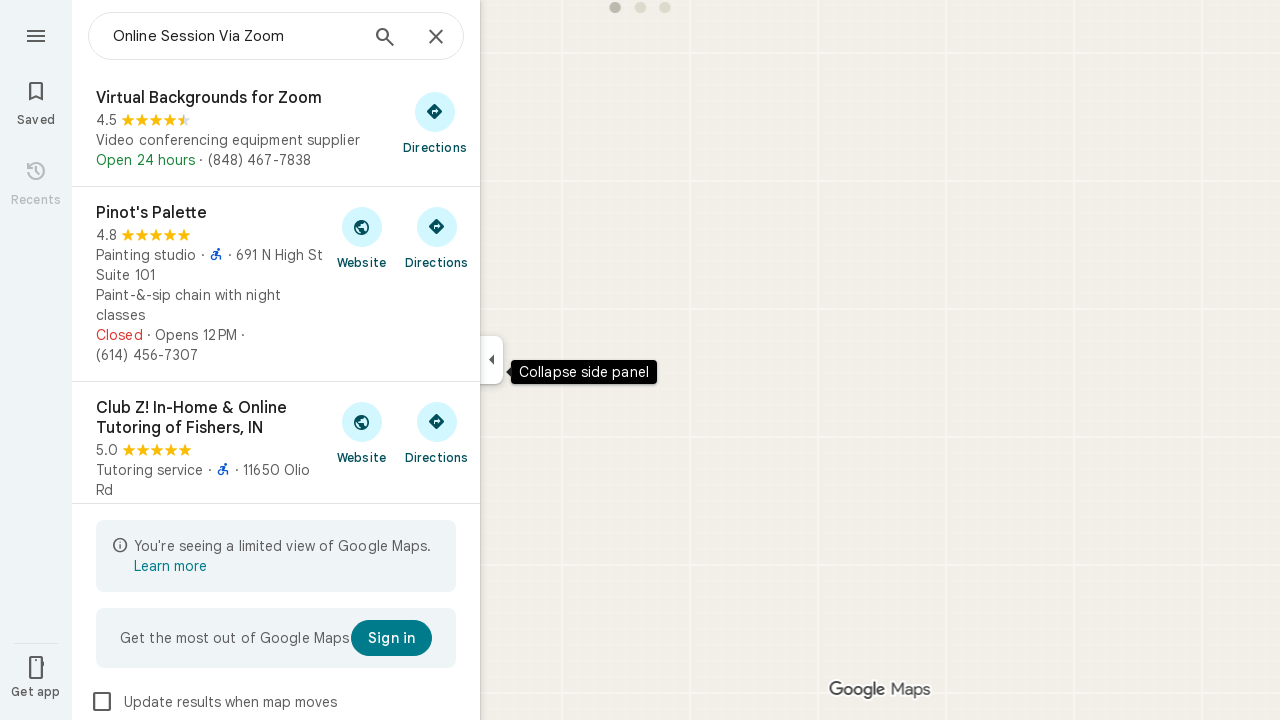

--- FILE ---
content_type: text/javascript; charset=UTF-8
request_url: https://www.google.com.au/maps/_/js/k=maps.m.en.JjbK0taqkf0.2021.O/ck=maps.m.hEx-pz-1TWY.L.W.O/am=yAEAkBAAAQ/rt=j/d=1/exm=JxdeQb,LsiLPd,SuCOhe,a,b,b8h8i,cQ25Ub,ds,dw,dwi,en,enr,ep,jF2zFd,log,lp,mmm,mo,nrw,ob,owc,per,plm,pwd,sc,sc2,smi,smr,sp,std,stx,ti,uA7o6c,vcr,vd,vlg,vwr,wrc/ed=1/rs=ACT90oEVipEWB--t-R0wQiUOaltt2ouX7A/m=pm?cb=M
body_size: 1821
content:
"use strict";_F_installCss(".Jz06af::after{border-style:solid;border-width:10px;content:\" \";-webkit-filter:drop-shadow(0 4px 10px rgba(60,64,67,0.28));filter:drop-shadow(0 4px 10px rgba(60,64,67,0.28));left:50%;margin-left:-10px;position:absolute}.eUgrUe::after{bottom:100%;border-color:transparent transparent var(--t5e3e1a7b68d9f779)}.FEuOJf::after{top:100%;border-color:var(--t5e3e1a7b68d9f779) transparent transparent}.kwaOrf{visibility:visible}.Smucib .k7jAl{background-color:var(--t5e3e1a7b68d9f779);border-radius:8px;overflow:hidden;-webkit-transform:none;transform:none;z-index:auto;border:0;box-shadow:0 1px 2px rgba(60,64,67,0.3),0 2px 6px 2px rgba(60,64,67,0.15)}.Smucib .e07Vkf{overflow:visible}sentinel{}");
this._=this._||{};(function(_){var window=this;
try{
_.i5a.prototype.ha=_.ba(320,function(a){this.V=arguments;this.H||this.U?this.N=!0:_.h5a(this)});_.eke=function(a,b){a.flow===null&&(b.jf(a.Ps),a.flow=b);a.throttle.ha()};_.fke=class{constructor(a,b,c){this.Ps=c;this.flow=null;this.throttle=new _.i5a(()=>{const d=this.flow;this.flow=null;a(d);d.done(c)},b)}};
}catch(e){_._DumpException(e)}
try{
var szg=function(a){const b=a.Sa().ie().Ja()||new _.Au,c=a.Sa().ie().eL(),d=!a.isEmpty()&&!a.ze(),e=_.dO(a.Sa())||_.dO(a.background());var f=a.Sa().mb().response(),g=null;if(f!=null&&f.Da()&&_.f1a(_.fw())&&(f=_.x(f,_.Hv,2),_.E(f,_.AD,2))){f=_.CD(f);var h;if(h=_.BD(f)>0)h=_.tF(f,0),h=_.E(h,_.LA,41);h&&(g=_.tF(f,0),g=_.x(g,_.LA,41))}return{eL:c,Ja:b,loading:d,km:a.Sa().Xj().km(),TB:e,le:a.Sa().Xj().le(),Et:g}},tzg=class extends _.Or{constructor(){super("PAC",[...arguments])}},uzg=class extends _.Or{constructor(){super("PBS",
[...arguments])}},vzg=class extends _.Or{constructor(){super("PCF",[...arguments])}},wzg=class extends _.Or{constructor(){super("PCD",[...arguments])}},xzg=class extends _.Or{constructor(){super("PEL",[...arguments])}},yzg=class extends _.Or{constructor(){super("PHD",[])}},zzg=class extends _.Or{constructor(){super("PJC",[...arguments])}},Azg=class extends _.Or{constructor(){super("POF",[...arguments])}},Bzg=class extends _.Or{constructor(){super("PRF",[...arguments])}},Czg=class extends _.Or{constructor(){super("PPR",
[...arguments])}},Dzg=class extends _.Or{constructor(){super("PRSA",[...arguments])}},Ezg=class extends _.Or{constructor(){super("PSO",[...arguments])}};var Fzg=class extends _.t{constructor(a){super(a)}};var Gzg=function(a,b,c,{overflow:d,pB:e}={}){_.pL(b,9,a.rootElement,c,new _.we(0,e),void 0,d)},Kzg=class{constructor(a,b,c,d){this.rootElement=b;this.Bg=c;this.N=d;this.Ol=this.Lh=this.H=null;this.isOpen=!1;this.Ha=a.Ha;this.U=_.aG()}open(a,b,c,d){this.dG(a,()=>{var e=this.N;const f=Hzg.get(b);return f?_.NP(e,b,c,f):null},d)}cpa(a,b,c){const d=()=>{const e=this.Ha.ab();return Izg(this.N,b,e)};this.dG(a,d,c);this.H||(this.H=this.Ha.listen(e=>{this.nq(a,d,e)}))}dG(a,b,c){if(!this.isOpen){this.isOpen=
!0;const d=this.U.get();d&&(a.cja==="top"?_.G(d,1,1):a.cja==="bottom"?_.G(d,1,2):_.sj(d,1),this.U.notify(c));this.Ol=a.Ol||this.Lh;this.nq(a,b,c);this.H&&(this.H.dispose(),this.H=null)}}nq(a,b,c){b=b(c)||Jzg(this.N);_.KP(b,()=>{this.Nn(a);this.rootElement.style.display="block";this.rootElement.contains(document.activeElement)||(a.KEa?_.qK(this.rootElement):this.rootElement.focus())});this.Bg.nq(c,b)}close(a){this.isOpen&&(this.isOpen=!1,this.rootElement.style.display="none",this.Ol&&(_.Ap(this.Ol)?
this.Ol.focus():_.qK(this.Ol),this.Ol=null),this.Lh=null,this.Bg.nq(a,Jzg(this.N)),this.H&&(this.H.dispose(),this.H=null))}Nn(a={}){if(this.isOpen){a=a.position||{};var b=a.uX||8;if(a.ZJ)_.B_b(a.ZJ,this.rootElement,b);else{const c=a.wf||this.Lh;c&&c.isConnected&&(Gzg(this,c,b,a),this.Lh=c)}}}};var Izg=function(a,b,c){switch(b){case _.YH.v8:return _.NP(a,b,szg(c),()=>new yzg)}return null},Jzg=function(a){return new _.LP(_.YH.EMPTY,null,(b,c)=>{c(a.tb(_.YH.EMPTY,Lzg),b)})},Mzg=class extends _.FKc{constructor(a,b,c){super(a,b,c,_.YH)}},Lzg={tb:()=>new _.xKc},Hzg=new Map([[_.YH.Qsa,()=>new tzg],[_.YH.PPa,()=>new uzg],[_.YH.gH,()=>new vzg],[_.YH.AE,()=>new wzg],[_.YH.wua,()=>new xzg],[_.YH.v8,()=>new yzg],[_.YH.GQa,()=>new zzg],[_.YH.Ixa,()=>new Azg],[_.YH.gya,()=>new Bzg],[_.YH.SRa,()=>new Czg],
[_.YH.sya,()=>new Dzg],["select-option",()=>new Ezg]]);var Nzg=class extends _.NO{constructor(a){super(_.LO({Iq:336,ig:16}));const b=new _.fke(c=>{_.MO(this,_.LO({Iq:336,ig:16}),c)},500,"popup-pane-resize");a.H(c=>{_.eke(b,c)})}};var Pzg=function(a,b){Ozg(a,b.context)},Ozg=function(a,b){a.open("div","ejlDce");let c;c="Smucib oykxFd "+(_.ej(b,1)?"Jz06af ":"");switch(_.y(b,1)){case 1:c+="eUgrUe";break;case 2:c+="FEuOJf"}a.na("class",c);a.W();a.open("div","OhmiG");a.oa(Qzg||(Qzg=["class","kwaOrf"]));a.W();a.ld(d=>{d.close()});a.Ua()};Pzg.Jb=_.Wp;var Qzg;var Rzg=class extends _.IK{constructor(a){super(a,_.oK(a.Ea,"popup",Pzg),new Fzg);this.N=_.w();this.N.listen(this.render,this)}render(a){const b=this.N.get();b&&(_.Ob(this.context,b),this.rb(a))}};var Szg=function(a,b){return a.N.slice(0,a.H).find(c=>c.ii===b)||a.H>=2?!1:!0},Tzg=function(a,b,c){a.V?c?b(c):b():a.U.push(b)},Uzg=class{constructor(a,b,c,d){this.wc=a;this.actions=b;this.Ea=c;this.V=!1;this.N=[];this.H=0;this.U=[];for(b=0;b<2;b++){const e=_.bG(new Fzg),f=new Rzg({ub:a.ub,Ea:c});f.Fc((g,h)=>{a.H4a.appendChild(g);var l=_.ITb("kwaOrf",f.element()),m=f.element();g=e;var n=new _.ZO(this.wc.Ed,3,null),p=new Nzg(this.wc.en);n=_.zKc(this.wc,this.Ea,n,l,p,h,{c3:!0,kQ:!0});p=this.wc;l=new Mzg({Nz:l,
...this.wc},this.actions,this.Ea);m=new Kzg(p,m,n,l);m.U.Ia(g,h);this.N.push({controller:m,ii:null});if(this.N.length===2){this.V=!0;for(const r of this.U)r(h);this.U=[]}},d);f.N.Ia(e,d)}}open(a,b,c,d){Tzg(this,e=>{if(Szg(this,b)){var f=this.N[this.H++];f.ii=b;f.controller.open(a,b,c,e)}},d)}cpa(a,b,c){Tzg(this,d=>{if(Szg(this,b)){var e=this.N[this.H++];e.ii=b;e.controller.cpa(a,b,d)}},c)}close(a){Tzg(this,b=>{this.H<=0||(this.H--,this.N[this.H].controller.close(b))},a)}Nn(a={}){Tzg(this,()=>{this.H<=
0||this.H>2||this.N[this.H-1].controller.Nn(a)})}};_.Lr("PM",function(a,b,c,d){const [e]=_.Nr(_.XJ);b=new Uzg(c,d,e,b);a(b)});
}catch(e){_._DumpException(e)}
try{
_.Ld("pm");

_.Md();
}catch(e){_._DumpException(e)}
}).call(this,this._);
// Google Inc.
